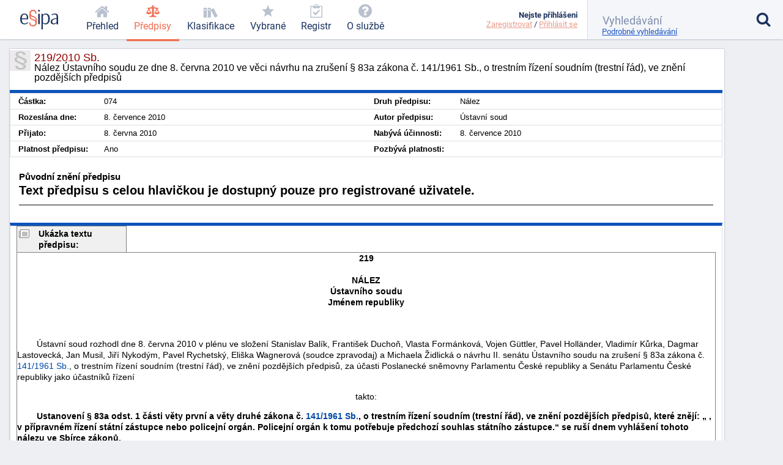

--- FILE ---
content_type: text/html; charset=utf-8
request_url: https://esipa.cz/sbirka/sbsrv.dll/sb?DR=SB&CP=2010s219
body_size: 5787
content:
<!DOCTYPE html>
<html data-action="Law.Show" lang="cs">
<head>
	<meta charset="utf-8">

	<title>	219/2010 Sb. - Nález Ústavního soudu ze dne 8. června…
 | Esipa.cz</title>
	<meta name="viewport" content="width=device-width,initial-scale=1"/>
	<meta name="description" content="	Nález Ústavního soudu ze dne 8. června 2010 ve věci návrhu na zrušení § 83a zákona č. 141/1961 Sb., o trestním řízení soudním (trestní řád), ve znění pozdějších předpisů
">
	<meta name="robots" content="index, follow">
	<meta name="author" content="Ondřej Václavík - ondrejvaclavik.cz - ahoj@ondrejvaclavik.cz">
	<meta name="google-site-verification" content="oeWy3_BtCtJhQFMlsLVbKLB9nMoi_-QwgrJW4Vcr1uc" />

	<script>
		window.baseUrl = "";
	</script>
  <script type="module" crossorigin src="/static/index.XxGeoba4.js"></script>
  <link rel="modulepreload" crossorigin href="/static/assets/preload-helper-BhLCBprw.js">
  <link rel="stylesheet" crossorigin href="/static/style.BjtvQgcN.css">
</head>

<body class="p-law">
	<div class="app">
	<main class="app-main">

	<script type="text/javascript" src="/sbirka/js/jquery.js"></script>
	<script type="text/javascript" src="/sbirka/js/jquery-ui.js"></script>
	<script type="text/javascript" src="/sbirka/js/obsah.js?v3"></script>

	<div class="body_old block body_old_main">
		<div id="mainout">
			
    <!-- main -->
    <div id="main">          
    <script type="text/javascript">
    	$(function() {
           $("#tabs").tabs();
    	});
    </script>
    <h1 class="border">219/2010 Sb.<span>Nález Ústavního soudu ze dne 8. června 2010 ve věci návrhu na zrušení § 83a zákona č. 141/1961 Sb., o trestním řízení soudním (trestní řád), ve znění pozdějších předpisů</span></h1>
    <div class="cara15">
    <table class="zakon">
	      <tbody>
    	  <tr>
            <td width="10%" nowrap><strong>Částka:</strong></td>
            <td>074</td>
            <td width="10%" nowrap><strong>Druh předpisu:</strong></td>
            <td>Nález</td>
        </tr>
        <tr>
        	<td  nowrap><strong>Rozeslána dne:</strong></td>
            <td>8. července 2010</td>
            <td nowrap><strong>Autor předpisu:</strong></td>
            <td>Ústavní soud</td>

        </tr>
        <tr>
        	<td nowrap><strong>Přijato:</strong></td>
            <td>8. června 2010</td>
            <td nowrap><strong>Nabývá účinnosti:</strong></td>
            <td>8. července 2010</td>
        </tr>
        <tr>
        	<td nowrap><strong>Platnost předpisu:</strong></td>
            <td>Ano</td>
            <td nowrap><strong>Pozbývá platnosti:</strong></td>
            <td></td>
        </tr>
        <tr>
  
	</tbody>
</table>
<div class="clr"></div>
</div>


<div class="" id="">
<div style="font-size: 1.5em; margin: 1.5em 1em"><B>Původní znění předpisu</B><br><p><b>Text předpisu s celou hlavičkou je dostupný pouze pro registrované uživatele.</b></p><hr noshade></div>
</div>

</div>
<script src="../js/FileSaver.js"></script>
		<script src="../js/jquery.wordexport.js"></script>
		<script type="text/javascript">
		    $(document).ready(function($) {
		        $("a.word-export").click(function(event) {
		            $("#zakon"+"_text").wordExport("2010s219");
		        });
		    });
		</script><!-- main_end --> 
   
  

			<div id="main">
				<div id="zakon_text" class="zakon_text">
					<div class="ukazkahlavicka">Ukázka textu předpisu:</div><div  class="ukazka"><CENTER><B>219</B></CENTER>
<BR>
<CENTER><B>NÁLEZ</B><BR> 
<B>Ústavního soudu</B><BR> 
<B>Jménem republiky</B></CENTER><BR>
<BR>
<P>        Ústavní soud rozhodl dne 8. června 2010 v plénu ve složení Stanislav Balík, František Duchoň, Vlasta Formánková, Vojen Güttler, Pavel Holländer, Vladimír Kůrka, Dagmar Lastovecká, Jan Musil, Jiří Nykodým, Pavel Rychetský, Eliška Wagnerová (soudce zpravodaj) a Michaela Židlická o návrhu II. senátu Ústavního soudu na zrušení § 83a zákona č. <a href="sb?DR=AZ&amp;CP=1961s141&maxDate=08072010" target=_blank  title="Zákon o trestním řízení soudním (trestní řád)" target="_blank">141/1961&nbsp;Sb.</a>, o trestním řízení soudním (trestní řád), ve znění pozdějších předpisů, za účasti Poslanecké sněmovny Parlamentu České republiky a Senátu Parlamentu České republiky jako účastníků řízení</P>
<P><CENTER>takto:</CENTER></P>
<P><B>        Ustanovení § 83a odst. 1 části věty první a věty druhé zákona č. <a href="sb?DR=AZ&amp;CP=1961s141&maxDate=08072010" target=_blank  title="Zákon o trestním řízení soudním (trestní řád)" target="_blank">141/1961&nbsp;Sb.</a>, o trestním řízení soudním (trestní řád), ve znění pozdějších předpisů, které znějí: „ , v přípravném řízení státní zástupce nebo policejní orgán. Policejní orgán k tomu potřebuje předchozí souhlas státního zástupce.“ se ruší dnem vyhlášení tohoto nálezu ve Sbírce zákonů.</B></P>
<P><CENTER>Odůvodnění</CENTER></P>
<CENTER>I.</CENTER><BR>
<BR>
<CENTER>I. A)<BR>
Vymezení věci a rekapitulace návrhu</CENTER>
<BR>
1. V řízení o ústavní stížnosti vedeném pod sp. zn. II. ÚS 1414/07 se stěžovatelka Ing. M. B. van S. domáhala zrušení usnesení Nejvyššího soudu ze dne 28. 2. 2007 sp. zn. 3 Tdo 161/2007, rozsudku Krajského soudu v Plzni ze dne 22. 6. 2006 sp. zn. 9 To 255/2006 a rozsudku Okresního soudu Plzeň-jih ze dne 8. 2. 2006 č. j. 2 T 127/2005-1028, neboť měla za to, že jimi obecné soudy porušily její základní práva garantovaná čl. 36 odst. 1 a 2 Listiny základních práv a svobod (dále jen „Listina“), a dále měl být porušen čl. 4 odst. 1, 2 a 4 Listiny. Na základě výše citovaných rozhodnutí obecných soudů byla stěžovatelka uznána vinnou ze spáchání trestného činu nedovolené výroby a držení omamných a psychotropních látek a jedů podle <a href="sb?DR=AZ&amp;CP=1961s140&maxDate=08072010#C02_H04_P187" target=_blank  title="§ 186-§ 194 Nedovolený provoz a držení vysílací stanice" target="_blank">§ 187</a> odst. 1 a odst. 2 písm. a) trestního zákona a odsouzena k trestu odnětí svobody v trvání 2 let s podmíněným odkladem na dobu 2 roků.<BR><CENTER><B>. . .</B></CENTER><BR></div>
					
				</div>
			</div>
		</div>

		<div class="nodisplay" id="infomessage">
			<div class="closebtn" onclick="zavriinfomess()">Zavřít</div>
			<div id="infomessagein">
			</div>
		</div>
	</div>

	</main>


	<header class='app-header'>
		<a href="/prehled-funkci" title='Esipa.cz - přehled o zákonech, vyhláškách, normách a klasifikacích (ISO 9001, ISO 14001, ISO 45001, ISO 27001, ISO 13485, ISO 50001, CZ-NACE)'>
			<svg class='logo' viewBox="0 0 1815 937">
				<style>
					.primary { fill: #1b325f }
					.secondary { fill: #f26c4f }
					.light { fill: #9cc4e4 }
				</style>

				<path d="M384.43 403.94C384.43 422.93 384.43 429.93 379.4 451.92C379.4 451.92 74.96 451.92 74.96 451.92C74.96 451.92 74.96 470.92 74.96 470.92C79.98 581.89 120.17 654.87 221.65 654.87C265.86 654.87 313.09 637.87 352.27 589.89C352.27 589.89 380.41 613.88 380.41 613.88C335.19 679.86 267.87 697.86 212.61 697.86C121.18 697.86 34.76 657.87 6.63 529.9C2.61 510.91 -0.4 472.92 -0.4 470.92C-0.4 470.92 -0.4 424.93 -0.4 424.93C7.64 279.97 74.96 179 204.57 179C350.26 179 384.43 305.96 384.43 403.94zM317.11 386.94C317.11 388.94 317.11 401.94 316.1 409.94C316.1 409.94 76.97 409.94 76.97 409.94C76.97 409.94 76.97 403.94 76.97 403.94C85 321.96 102.08 221.99 204.57 221.99C306.05 221.99 317.11 328.96 317.11 386.94z" class="primary" fill-rule="evenodd"></path>

				<path d="M777.67 156.97C777.67 178.97 770.64 191.96 748.53 191.96C741.5 191.96 729.44 189.96 723.41 180.97C718.39 171.97 719.39 160.97 718.39 151.97C718.39 146.98 717.38 140.98 716.38 136.98C704.32 75.99 661.11 58 617.91 58C537.53 58 504.37 117.98 504.37 181.97C504.37 240.95 538.53 270.94 615.9 297.93C671.16 316.93 752.55 338.92 781.69 410.9C784.7 419.9 795.75 453.89 795.75 469.89C795.75 469.89 795.75 623.85 795.75 623.85C786.71 751.81 702.31 796.8 612.89 796.8C554.61 796.8 481.26 776.8 442.07 696.83C440.06 691.83 437.05 685.83 436.04 680.83C432.03 668.83 429.01 646.84 429.01 644.84C429.01 644.84 429.01 624.85 429.01 624.85C434.04 604.85 444.08 601.85 459.15 601.85C466.19 601.85 480.26 603.85 484.27 612.85C489.3 622.85 488.29 638.84 490.3 649.84C503.36 721.82 558.63 739.82 606.86 739.82C664.13 739.82 723.41 713.82 730.44 629.84C730.44 629.84 730.44 607.85 730.44 607.85C729.44 603.85 727.43 597.85 727.43 593.85C723.41 554.87 670.16 519.87 637 508.88C624.94 504.88 610.88 499.88 598.82 494.88C552.6 477.89 483.27 455.89 456.14 392.91C453.13 385.91 450.11 377.91 448.1 369.92C445.09 356.92 442.07 332.93 442.07 330.93C442.07 330.93 442.07 172.97 442.07 172.97C449.11 47 529.49 1.01 615.9 1.01C713.36 1.01 777.67 60 777.67 156.97zM554.61 329.93C613.89 356.92 712.36 372.91 729.44 435.9C730.44 439.9 737.48 465.89 737.48 470.89C737.48 470.89 737.48 509.88 737.48 509.88C725.42 495.88 711.35 486.88 699.3 480.89C636 447.89 530.49 435.9 509.39 370.91C509.39 368.92 501.36 337.92 501.36 333.92C501.36 333.92 501.36 294.94 501.36 294.94C517.43 311.93 536.52 321.93 554.61 329.93z" class="secondary" fill-rule="evenodd"></path>

				<path d="M934 189C934 189 934 688 934 688C934 688 862 688 862 688C862 688 862 189 862 189C862 189 934 189 934 189z" class="primary big" fill-rule="evenodd"></path>

				<path d="M940 44C940 70 923 87 898 87C872 87 857 66 857 44C857 19 874 2 898 2C927 2 940 19 940 44z" class="primary big" fill-rule="evenodd"></path>

				<path d="M1409 343C1412 360 1417 392 1417 395C1417 395 1417 455 1417 455C1408 597 1342 697 1215 697C1174 697 1128 689 1089 651C1089 651 1088 650 1086 650C1086 650 1086 938 1086 938C1086 938 1015 938 1015 938C1015 938 1015 188 1015 188C1015 188 1074 188 1074 188C1074 188 1083 249 1083 249C1127 192 1177 180 1226 180C1311 180 1385 228 1409 343zM1334 346C1337 361 1341 392 1341 395C1341 395 1341 461 1341 461C1333 577 1295 650 1192 650C1160 650 1131 644 1098 618C1094 614 1087 609 1087 607C1087 607 1087 294 1087 294C1121 240 1161 228 1202 228C1266 228 1316 254 1334 346z" class="primary big" fill-rule="evenodd"></path>

				<path d="M1674 180C1685 181 1696 182 1707 184C1714 185 1722 188 1730 190C1734 192 1741 195 1747 197C1791 213 1812 283 1812 315C1812 315 1812 698 1812 698C1812 698 1741 698 1741 698C1741 698 1741 630 1741 630C1699 685 1649 697 1602 697C1556 697 1497 687 1467 624C1463 614 1459 594 1459 592C1459 592 1459 559 1459 559C1461 543 1466 526 1475 511C1501 465 1550 443 1588 430C1637 413 1688 404 1741 400C1741 400 1741 318 1741 318C1735 237 1696 222 1640 222C1598 222 1559 236 1515 264C1515 264 1508 227 1508 227C1508 226 1509 224 1510 223C1550 198 1605 179 1648 179C1650 179 1651 180 1674 180zM1740 436C1740 436 1740 582 1740 582C1707 639 1666 654 1625 654C1596 654 1556 648 1539 606C1536 598 1533 583 1533 581C1533 581 1533 552 1533 552C1552 455 1665 447 1733 436C1733 436 1740 436 1740 436z"  class="primary big" fill-rule="evenodd"></path>

				<path d="M1157 909C1157 919 1150 923 1144 923C1135 923 1132 916 1132 910C1132 903 1135 897 1144 897C1153 897 1157 903 1157 909z" class="light" fill-rule="evenodd"></path>
			</svg>
		</a>

			<nav class="app-nav">
				<a href="/prehled" class="minor">
					<span class="icon icon-home"></span>
					<span class="text">Přehled</span>
				</a>
				<a href="/zakony" class="important selected">
					<span class="icon icon-law"></span>
					<span class="text">Předpisy</span>
				</a>
				<a href="/klasifikace" class="important">
					<span class="icon icon-books"></span>
					<span class="text">Klasifikace</span>
				</a>
				<a href='/sbirka/sbsrv.dll/sezn?DR=NRT&NR=VYBR' class="important">
					<span class="icon icon-star"></span>
					<span class="text">Vybrané</span>
				</a>
				<a href='/sbirka/sbsrv.dll/sezn?DR=NRT&amp;NR=REG'>
					<span class="icon icon-clipboard"></span>
					<span class="text">Registr</span>
				</a>
				<a href="/o-sluzbe/" class="minor">
					<span class="icon icon-question-circle"></span>
					<span class="text">O službě</span>
				</a>
			</nav>

		<div class="spacer"></div>

		<a href="#" class="toggle toggle-nav">
			<em class="icon icon-menu"></em>
			<span class="text">MENU</span>
		</a>

		<a href="#" class="toggle toggle-user">
			<em class="icon icon-user"></em>
			<span class="status inactive"></span>
		</a>

		<div class='user'>
			<div class="menu">
					<b>Nejste přihlášeni</b>
					<div class='links'>
						<a href="/uzivatel/registrace">Zaregistrovat</a> /
						<a href="/uzivatel/prihlaseni">Přihlásit se</a>
					</div>
			</div>
		</div>

		<form class="app-search" method='get' action='/vyhledavani'>
			<input class="sb-search-input" placeholder="Vyhledávání" type="search" value="" name="search">
			<input type="submit" value="">
			<input type="hidden" name="do" value="searchForm-form-submit">
			<input type="hidden" name="simple" value="1">

			<span class="icon icon-search"></span>
			<a href="/vyhledavani?showDetail=1">Podrobné vyhledávání</a>

			<div class="app-search__popup">
				<a href="/vyhledavani"
					style="    display: block;
position: relative;
left: 0;
top: 0;
padding: 0;"
				>Podrobné vyhledávání</a>

				<h2>Vyhledání konkrétního předpisu</h2>
				<p>
					K vyhledání konkrétního předpisu stačí zadat <b>číslo/rok</b>. (Např. 14/2000)
				</p>
				<h2>Fulltextové vyhledávání</h2>
				<p>
					Zadejte vhodně vybraná klíčová slova. Zadání může být v následujícíh tvarech:
				</p>
				<ul>
					<li><b>náhrady škody</b>: pokud zadáte více slov, najde všechny stránky, kde se vyskytují alespoň jedno ze zadaných slov. Na pořadí slov však nezáleží.</li>
					<li><b>+náhrady</b>: každé slovo, které předchází znaménko plus, se musí na stránce nacházet.</li>
					<li><b>-náhrady</b>: každé slovo, které předchází znaménko mínus, se nesmí na stránce nacházet.</li>
					<li><b>"náhradě škod"</b>: řetězec uzavřený v uvozovkách bude vyhledán přesně tak, jak je zadán. Tj. budou vyhledány jen stránky, kde se vyskytují obě slova přesně za sebou.</li>
				</ul>
				<p>Jednotlivá pravidla lze libovolně kombinovat.</p>
			</div>
		</form>
	</header>
	<footer class="app-footer">
	<span class="copyright">
		© ESIPA s.r.o. 2002-2026
	</span>

	<a href="//esipa.cz/sbirka/sbsrv.dll/navig?pos=podminky" title="Podmínky užití">Podmínky užití</a>
	</footer>
	</div>

	<div class="app-wrapper"></div>

<script defer src="https://static.cloudflareinsights.com/beacon.min.js/vcd15cbe7772f49c399c6a5babf22c1241717689176015" integrity="sha512-ZpsOmlRQV6y907TI0dKBHq9Md29nnaEIPlkf84rnaERnq6zvWvPUqr2ft8M1aS28oN72PdrCzSjY4U6VaAw1EQ==" data-cf-beacon='{"version":"2024.11.0","token":"df91a5c6f75844389a9cb842ac5a7184","r":1,"server_timing":{"name":{"cfCacheStatus":true,"cfEdge":true,"cfExtPri":true,"cfL4":true,"cfOrigin":true,"cfSpeedBrain":true},"location_startswith":null}}' crossorigin="anonymous"></script>
</body>
</html>
